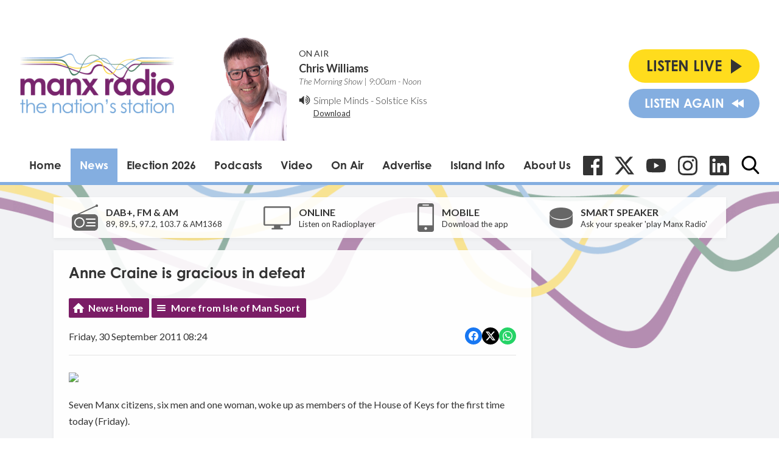

--- FILE ---
content_type: text/html; charset=utf-8
request_url: https://www.google.com/recaptcha/api2/aframe
body_size: 267
content:
<!DOCTYPE HTML><html><head><meta http-equiv="content-type" content="text/html; charset=UTF-8"></head><body><script nonce="k8gfFN_f0bYO9Cxqqybhtw">/** Anti-fraud and anti-abuse applications only. See google.com/recaptcha */ try{var clients={'sodar':'https://pagead2.googlesyndication.com/pagead/sodar?'};window.addEventListener("message",function(a){try{if(a.source===window.parent){var b=JSON.parse(a.data);var c=clients[b['id']];if(c){var d=document.createElement('img');d.src=c+b['params']+'&rc='+(localStorage.getItem("rc::a")?sessionStorage.getItem("rc::b"):"");window.document.body.appendChild(d);sessionStorage.setItem("rc::e",parseInt(sessionStorage.getItem("rc::e")||0)+1);localStorage.setItem("rc::h",'1768995724893');}}}catch(b){}});window.parent.postMessage("_grecaptcha_ready", "*");}catch(b){}</script></body></html>

--- FILE ---
content_type: application/javascript
request_url: https://ads.aiir.net/pageads?s=147&path_no_tll=%2Fnews%2Fisle-of-man-sport%2Fanne-craine-is-gracious-in-defeat%2F&pos%5B%5D=5798&pos%5B%5D=5799&pos%5B%5D=5800&pos%5B%5D=5801&pos%5B%5D=to&pos%5B%5D=cs&service_id=78&callback=_jsonp_1768995722099
body_size: -46
content:
_jsonp_1768995722099({"src":"arm64"});